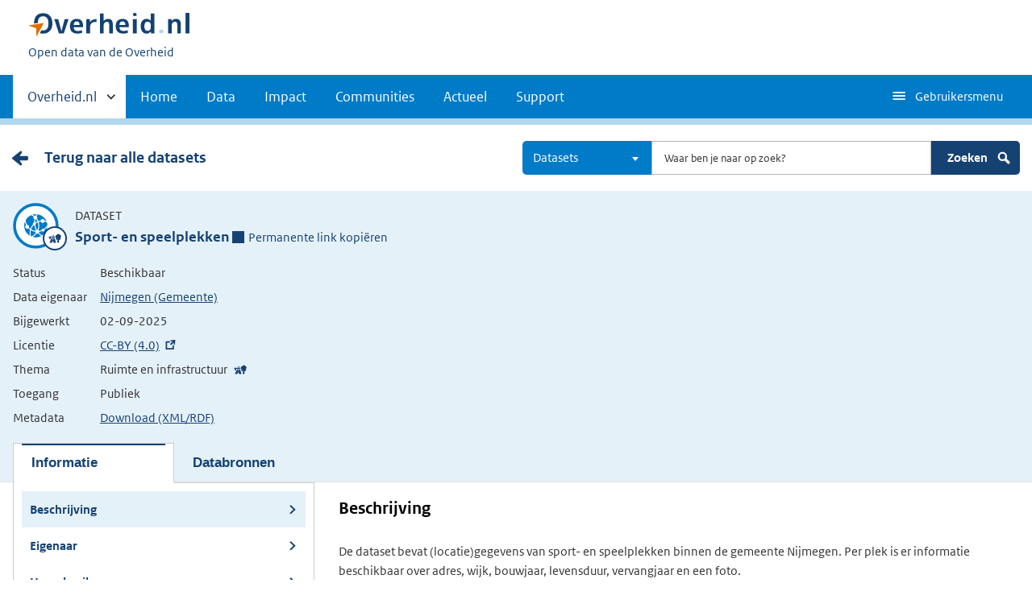

--- FILE ---
content_type: text/html; charset=UTF-8
request_url: https://data.overheid.nl/dataset/odn-sport--en-speelplekken
body_size: 9973
content:

  
<!DOCTYPE html>
<html lang="nl" dir="ltr" prefix="og: https://ogp.me/ns#">
  <head>
    <meta charset="utf-8" />
<link rel="canonical" href="/dataset/odn-sport--en-speelplekken" />
<script type="text/javascript" nonce="42ee518c85b9ac0df8c1521ca26e45f046638f8dd8c873e0531e50ae450cca3a">window.dataLayer = window.dataLayer || [];window.dataLayer.push({"site_name":"DONL","site_env":"production","page_title":"Sport- en speelplekken","page_type":"detailDataset","page_language":"nl","user_type":"anonymous"});</script>
<link rel="canonical" href="https://data.overheid.nl/dataset/odn-sport--en-speelplekken" />
<link rel="image_src" href="/themes/custom/koop_overheid/data-overheid-logo.png" />
<meta property="og:type" content="Web page" />
<meta property="og:url" content="https://data.overheid.nl/dataset/odn-sport--en-speelplekken" />
<meta property="og:title" content="Sport- en speelplekken" />
<meta property="og:image" content="https://data.overheid.nl/themes/custom/koop_overheid/data-overheid-logo.png" />
<meta property="article:author" content="UBR|KOOP: het Kennis- en Exploitatiecentrum voor Officiële Overheidspublicaties" />
<meta name="MobileOptimized" content="width" />
<meta name="HandheldFriendly" content="true" />
<meta name="viewport" content="width=device-width, initial-scale=1.0" />
<link rel="icon" href="/themes/custom/koop_overheid/favicon.ico" type="image/vnd.microsoft.icon" />

    <title>Sport- en speelplekken | Data overheid</title>
    <link rel="stylesheet" media="all" href="/sites/default/files/css/css_4pap7EIoFEvGW5ljZ6y5IoNxvFcHCdh8rFa0z_bcQdM.css?delta=0&amp;language=nl&amp;theme=koop_overheid&amp;include=eJxdi0EKxSAMBS8k9UifpD6qmCbB6Ifevt0VyuyGmb2T5kLzgQWRupn_7I9R0Ure7XRT6IRyY2k2K9A_0SHGJMlp0DHIa-QylpNsr9mW-nr-qCgprpg4M1PgBmGbMdw" />
<link rel="stylesheet" media="all" href="/sites/default/files/css/css_N2kaYP44YwxCDhUxq7nwiOXa9c5RGw9K_jRobjKBu2w.css?delta=1&amp;language=nl&amp;theme=koop_overheid&amp;include=eJxdi0EKxSAMBS8k9UifpD6qmCbB6Ifevt0VyuyGmb2T5kLzgQWRupn_7I9R0Ure7XRT6IRyY2k2K9A_0SHGJMlp0DHIa-QylpNsr9mW-nr-qCgprpg4M1PgBmGbMdw" />

    
  </head>
  <body class="path-dataset route-ckandatasetview search-detail-page" id="body">
    <script type="text/javascript" data-source="piwik-pro" nonce="42ee518c85b9ac0df8c1521ca26e45f046638f8dd8c873e0531e50ae450cca3a">(function(window, document, dataLayerName, id) {window[dataLayerName]=window[dataLayerName]||[],window[dataLayerName].push({start:(new Date).getTime(),event:"stg.start"});var scripts=document.getElementsByTagName('script')[0],tags=document.createElement('script'); function stgCreateCookie(a,b,c){var d="";if(c){var e=new Date;e.setTime(e.getTime()+24*c*60*60*1e3),d="; expires="+e.toUTCString()}document.cookie=a+"="+b+d+"; path=/; Secure"} var isStgDebug=(window.location.href.match("stg_debug")||document.cookie.match("stg_debug"))&&!window.location.href.match("stg_disable_debug");stgCreateCookie("stg_debug",isStgDebug?1:"",isStgDebug?14:-1); var qP=[];dataLayerName!=="dataLayer"&&qP.push("data_layer_name="+dataLayerName),qP.push("use_secure_cookies"),isStgDebug&&qP.push("stg_debug");var qPString=qP.length>0?("?"+qP.join("&")):""; tags.async=!0,tags.src="https://koop.piwik.pro/containers/"+id+".js"+qPString,scripts.parentNode.insertBefore(tags,scripts); !function(a,n,i){a[n]=a[n]||{};for(var c=0;c<i.length;c++)!function(i){a[n][i]=a[n][i]||{},a[n][i].api=a[n][i].api||function(){var a=[].slice.call(arguments,0);"string"==typeof a[0]&&window[dataLayerName].push({event:n+"."+i+":"+a[0],parameters:[].slice.call(arguments,1)})}}(i[c])}(window,"ppms",["tm","cm"]);})(window, document, 'dataLayer', 'd878bc05-70e8-4720-a8e5-e6bbe995b44e');</script>
      <div class="dialog-off-canvas-main-canvas" data-off-canvas-main-canvas>
    
    <header class="header">
    <div class="header__start">
      <div class="container">
        <ul class="skiplinks">
          <li><a href="#content">Direct naar content</a></li>
        </ul>
        <div class="logo ">
                        <div>
      <a href="/" title="Home" rel="home" class="site-branding__logo">
    <img src="/themes/custom/koop_overheid/logo.svg" alt="Logo Overheid.nl, ga naar de startpagina"/>
  </a>

  </div>

              <div>
    
<p class="logo__you-are-here">
  
            <span>Open data van de Overheid</span>
      
</p>

  </div>

                  </div>
        
        <button type="button"
                class="hidden-desktop button button--icon-hamburger button--mobile-nav"
                data-handler="toggle-nav" aria-controls="nav"
                aria-expanded="false">Menu</button>
      </div>
    </div>
    <nav class="header__nav header__nav--closed" id="nav">
      <h2 class="primary-nav-h2">Primaire navigatie</h2>
      <div class="container">
          <div>
    
        
              <ul class="list list--unstyled">
                      <li class="hidden-mobile">
                    <a href="#other-sites" data-handler='toggle-other-sites' data-decorator='init-toggle-other-sites'>            <span class="visually-hidden">Andere sites binnen </span> Overheid.nl
          </a>
        </li>
                                        <li>
          <a href="/" title="Homepage van data.overheid.nl" data-drupal-link-system-path="&lt;front&gt;">Home</a>
                  </li>
                                        <li>
          <a href="/data" title="Landingspagina met links naar alle data en data services" data-drupal-link-system-path="node/4776">Data</a>
                  </li>
                                        <li>
          <a href="/impact" data-drupal-link-system-path="node/4833">Impact</a>
                  </li>
                                        <li>
          <a href="/datacommunities" data-drupal-link-system-path="node/4834">Communities</a>
                  </li>
                                        <li>
          <a href="/actueel" data-drupal-link-system-path="actueel">Actueel</a>
                  </li>
                                        <li>
          <a href="/ondersteuning-donl" data-drupal-link-system-path="node/4832">Support</a>
                  </li>
              </ul>
  


  

  </div>

        <button type="button"
            class="hidden-mobile button button--icon-hamburger-white button--secondary-nav"
            aria-controls="secondary-nav" aria-expanded="false">Gebruikersmenu</button>
        <div id="secondary-nav" class="secondary__nav--closed">
            <div>
    <nav role="navigation" aria-labelledby="block-gebruikersmenu-menu" id="block-gebruikersmenu">
      
  <h2 id="block-gebruikersmenu-menu">Gebruikersmenu</h2>
  

        <div class="profile" data-decorator="init-profile-toggle">
  <a href="/dataset/dataset-publiceren" data-drupal-link-system-path="dataset/dataset-publiceren">Dataset aanmelden</a>
    <p data-toggler><span class="user-icon"></span></p>
    <div class="profile__options" data-toggled id="profile-options-1">
        <h3 class="visually-hidden">Opties:</h3>
        <ul class="list list--unstyled profile__option-list">
                            <li>
                    <a href="/gebruiker/login" data-drupal-link-system-path="gebruiker/login">Inloggen</a>
                </li>
                    </ul>
    </div>
</div>

  </nav>
<div class="language-switcher-language-url" id="block-taalkeuzeinterfacetekst" role="navigation">
  
      <h2>Taalkeuze</h2>
    
      <div class="profile" data-decorator="init-profile-toggle">
  <p data-toggler><span class="languageswitch-icon"></span></p>
  <div class="profile__options" data-toggled id="profile-options-2">
    <h3 class="visually-hidden">Opties:</h3>
    <ul class="list list--unstyled profile__option-list"><li hreflang="en" data-drupal-link-system-path="dataset/odn-sport--en-speelplekken"><a href="/en/dataset/odn-sport--en-speelplekken" class="language-link" hreflang="en" data-drupal-link-system-path="dataset/odn-sport--en-speelplekken">English</a></li><li hreflang="nl" data-drupal-link-system-path="dataset/odn-sport--en-speelplekken" class="is-active" aria-current="page"><a href="/dataset/odn-sport--en-speelplekken" class="language-link is-active" hreflang="nl" data-drupal-link-system-path="dataset/odn-sport--en-speelplekken" aria-current="page">Nederlands</a></li></ul>  </div>
</div>

  </div>

  </div>

        </div>
        <a href="#other-sites" class="hidden-desktop"
           data-handler="toggle-other-sites"
           data-decorator="init-toggle-other-sites">
          <span class="visually-hidden">Andere sites binnen </span>Overheid.nl
        </a>
      </div>
    </nav>
  </header>

  <div class="header__more" id="other-sites">
                              <div class="container paragraph">
      <div class="columns columns--fixed paragraph paragraph--type--linklist-blocks paragraph--view-mode--default">
                                <div class="paragraph paragraph--type--linklist-block paragraph--view-mode--default">
        <div class="content">
      <div class="title">
                            <h2>Berichten over uw Buurt</h2>
      
      </div>
              
            <div><p>Zoals vergunningen, bouwplannen en lokale regelgeving</p>
</div>
            <ul class="list list--linked">
              <li><a href="https://www.overheid.nl/berichten-over-uw-buurt/rondom-uw-woonadres">Rondom uw woonadres</a></li>
              <li><a href="https://www.overheid.nl/berichten-over-uw-buurt">Rondom een zelfgekozen adres</a></li>
          </ul>
  
          </div>
  </div>

            <div class="paragraph paragraph--type--linklist-block paragraph--view-mode--default">
        <div class="content">
      <div class="title">
                            <h2>Dienstverlening</h2>
      
      </div>
              
            <div><p>Zoals belastingen, uitkeringen en subsidies.</p>
</div>
            <ul class="list list--linked">
              <li><a href="https://www.overheid.nl/dienstverlening">Naar dienstverlening</a></li>
          </ul>
  
          </div>
  </div>

            <div class="paragraph paragraph--type--linklist-block paragraph--view-mode--default">
        <div class="content">
      <div class="title">
                            <h2>Beleid &amp; regelgeving</h2>
      
      </div>
              
            <div><p>Officiële publicaties van de overheid.</p>
</div>
            <ul class="list list--linked">
              <li><a href="https://www.overheid.nl/beleid-en-regelgeving">Naar beleid &amp; regelgeving</a></li>
          </ul>
  
          </div>
  </div>

            <div class="paragraph paragraph--type--linklist-block paragraph--view-mode--default">
        <div class="content">
      <div class="title">
                            <h2>Contactgegevens overheden</h2>
      
      </div>
              
            <div><p>Adressen en contactpersonen van overheidsorganisaties.</p>
</div>
            <ul class="list list--linked">
              <li><a href="https://organisaties.overheid.nl/">Naar overheidsorganisaties</a></li>
          </ul>
  
          </div>
  </div>

      
              </div>
    </div>

      
  


  </div>

    <div class="container columns">
    <div class="tabs tabs--justified">
    
    </div>
  </div>

<div id="site-content">
  
<div id="content"></div>
    <div>
    <div data-drupal-messages-fallback class="hidden"></div><div id="block-koop-overheid-mainpagecontent">
  
    
      



  <script type="application/ld+json">
{
  "@context": "http://schema.org/",
  "@type": "Dataset",
  "includedInDataCatalog": "https://data.overheid.nl",
  "name": "Sport- en speelplekken",
  "url": "https://data.overheid.nl/dataset/odn-sport--en-speelplekken",
  "isBasedOn": "Bij deze dataset is een wettelijke grondslag opgenomen d.m.v. een verwijzing naar de wettelijke bepaling op <a href='https://wetten.overheid.nl'>wetten.overheid.nl</a>.",
  "author": {
    "@context": "http://schema.org/",
    "@type": "Organization",
    "name": "Nijmegen (Gemeente)"
  },
  "creator": {
    "@context": "http://schema.org/",
    "@type": "Organization",
    "name": "Nijmegen (Gemeente)"
  },
  "dateModified": "28-10-2024",
  "license": "http://creativecommons.org/licenses/by/4.0/deed.nl",
  "inLanguage": "Nederlands",
  "identifier": "https://opendata.nijmegen.nl/dataset/sport--en-speelplekken",
  "description": "De dataset bevat (locatie)gegevens van sport- en speelplekken binnen de gemeente Nijmegen. Per plek is er informatie beschikbaar over adres, wijk, bouwjaar, levensduur, vervangjaar en een foto. \n\nDeze gegevens worden beschikbaar gesteld via zowel OGC:WFS- als OGC:WMS-diensten, wat betekent dat ze toegankelijk zijn voor webservices in geografische informatiesystemen. \n\nGebruikers hebben daarnaast de mogelijkheid om de data rechtstreeks te downloaden in verschillende bestandsformaten, waaronder SHP, KML, CSV, JSON, GML, en een JPEG visualisatie van de kaartlaag. Hierdoor biedt de dataset diverse opties voor gebruik in uiteenlopende toepassingen, van kaartvisualisaties tot ruimtelijke analyses.",
  "genre": "Ruimte en infrastructuur",
  "workExample": "",
  "version": "",
  "datePublished": "",
  "publisher": {
    "@context": "http://schema.org/",
    "@type": "Organization",
    "name": "Nijmegen (Gemeente)",
    "contactpoint": {
      "@context": "http://schema.org/",
      "@type": "ContactPoint",
      "contactType": "customer support",
      "alternateName": "",
      "name": "Team OpenData, gemeente Nijmegen",
      "email": "opendata@nijmegen.nl",
      "url": "",
      "telephone": ""
    }
  },
  "keywords":  "Vector buitenspelen gezondheid ontwikkeling speelplekken sportveld",
"distribution":[
   {
      "@context": "http://schema.org/",
      "@type": "DataDownload",
      "contentUrl": "https://services.nijmegen.nl/geoservices/extern_Sport_Speel/ows?request=getCapabilities&amp;service=WFS",
      "name": "WFS",
      "description": "De OGC:WFS webservice van de gemeente Nijmegen.",
      "inLanguage": "Nederlands",
              "license": "CC-BY (4.0)",
        "fileFormat":  "OGC:WFS",
"contentSize":  " KB",
"encodingFormat":  "",
"uploadDate":  "2024-09-16T00:00:00",
"dateModified":  ""
    },    {
      "@context": "http://schema.org/",
      "@type": "DataDownload",
      "contentUrl": "https://services.nijmegen.nl/geoservices/extern_Sport_Speel/ows?request=getCapabilities&amp;service=WMS",
      "name": "WMS",
      "description": "De OGC:WMS webservice van de gemeente Nijmegen.",
      "inLanguage": "Nederlands",
              "license": "CC-BY (4.0)",
        "fileFormat":  "OGC:WMS",
"contentSize":  " KB",
"encodingFormat":  "",
"uploadDate":  "2024-09-16T00:00:00",
"dateModified":  ""
    },    {
      "@context": "http://schema.org/",
      "@type": "DataDownload",
      "contentUrl": "https://services.nijmegen.nl/geoservices/extern_Sport_Speel/ows?service=WFS&amp;version=1.0.0&amp;request=GetFeature&amp;typeName=extern_Sport_Speel%3ASPL_SPEELPLEKKEN&amp;outputFormat=application%2Fvnd.google-earth.kml%2Bxml",
      "name": "KML",
      "description": "De dataset in KML(Google Maps) formaat.",
      "inLanguage": "Nederlands",
              "license": "CC-BY (4.0)",
        "fileFormat":  "KML",
"contentSize":  " KB",
"encodingFormat":  "",
"uploadDate":  "2024-09-16T00:00:00",
"dateModified":  ""
    },    {
      "@context": "http://schema.org/",
      "@type": "DataDownload",
      "contentUrl": "https://services.nijmegen.nl/geoservices/extern_Sport_Speel/ows?service=WFS&amp;version=1.0.0&amp;request=GetFeature&amp;typeName=extern_Sport_Speel%3ASPL_SPEELPLEKKEN&amp;outputFormat=SHAPE-ZIP",
      "name": "SHP",
      "description": "De dataset als Shape bestand.",
      "inLanguage": "Nederlands",
              "license": "CC-BY (4.0)",
        "fileFormat":  "SHAPE",
"contentSize":  " KB",
"encodingFormat":  "",
"uploadDate":  "2024-09-16T00:00:00",
"dateModified":  ""
    },    {
      "@context": "http://schema.org/",
      "@type": "DataDownload",
      "contentUrl": "https://services.nijmegen.nl/geoservices/extern_Sport_Speel/ows?service=WFS&amp;version=1.0.0&amp;request=GetFeature&amp;typeName=extern_Sport_Speel%3ASPL_SPEELPLEKKEN&amp;outputFormat=csv",
      "name": "CSV",
      "description": "De dataset in CSV formaat.",
      "inLanguage": "Nederlands",
              "license": "CC-BY (4.0)",
        "fileFormat":  "CSV",
"contentSize":  " KB",
"encodingFormat":  "",
"uploadDate":  "2024-09-16T00:00:00",
"dateModified":  ""
    },    {
      "@context": "http://schema.org/",
      "@type": "DataDownload",
      "contentUrl": "https://services.nijmegen.nl/geoservices/extern_Sport_Speel/ows?service=WFS&amp;version=1.0.0&amp;request=GetFeature&amp;typeName=extern_Sport_Speel%3ASPL_SPEELPLEKKEN&amp;outputFormat=application%2Fgml%2Bxml%3B%20version%3D3.2",
      "name": "GML 3.2",
      "description": "De dataset in GML 3.2 formaat.",
      "inLanguage": "Nederlands",
              "license": "CC-BY (4.0)",
        "fileFormat":  "GML",
"contentSize":  " KB",
"encodingFormat":  "",
"uploadDate":  "2024-09-16T00:00:00",
"dateModified":  ""
    },    {
      "@context": "http://schema.org/",
      "@type": "DataDownload",
      "contentUrl": "https://services.nijmegen.nl/geoservices/extern_Sport_Speel/ows?service=WFS&amp;version=1.0.0&amp;request=GetFeature&amp;typeName=extern_Sport_Speel%3ASPL_SPEELPLEKKEN&amp;outputFormat=application%2Fjson",
      "name": "GeoJSON",
      "description": "De dataset in GeoJSON formaat.",
      "inLanguage": "Nederlands",
              "license": "CC-BY (4.0)",
        "fileFormat":  "JSON",
"contentSize":  " KB",
"encodingFormat":  "",
"uploadDate":  "2024-09-16T00:00:00",
"dateModified":  ""
    },    {
      "@context": "http://schema.org/",
      "@type": "DataDownload",
      "contentUrl": "https://services.nijmegen.nl/geoservices/extern_Sport_Speel/wms?service=WMS&amp;version=1.1.0&amp;request=GetMap&amp;layers=extern_Sport_Speel%3ASPL_SPEELPLEKKEN&amp;bbox=180337%2C422322%2C191124%2C434316&amp;width=707&amp;height=768&amp;srs=EPSG%3A28992&amp;format=image%2Fjpeg",
      "name": "JPEG",
      "description": "Visualisatie van de kaartlaag.",
      "inLanguage": "Nederlands",
              "license": "CC-BY (4.0)",
        "fileFormat":  "JPEG",
"contentSize":  " KB",
"encodingFormat":  "",
"uploadDate":  "2024-09-16T00:00:00",
"dateModified":  ""
    }  ]
}

</script>


  
      <div class="content-item content-characteristics content-characteristics-dataset">
    <div class="content-header">
      <div class="container columns">
                  <div class="backlink"><a href="/datasets" class="link cta__backwards">Terug naar alle datasets</a></div>
                <div class="desktop-search">
          <form class="donl-search-form donl-suggester-form" data-drupal-selector="donl-search-form-2" action="/dataset/odn-sport--en-speelplekken" method="post" id="donl-search-form--2" accept-charset="UTF-8">
  <a name="search" class="search-skip-link" data-drupal-selector="edit-anchor"></a>
<div class="searchbar js-form-wrapper form-wrapper" data-drupal-selector="edit-searchbar" id="edit-searchbar--2">

  <div class="form__element js-form-item form-item js-form-type-select form-item-type-select js-form-item-type-select">

      
  
        
  
  
  
  <select class="select2 form-select" data-minimum-results-for-search="-1" aria-label="Kies resultaatsoort" data-drupal-selector="edit-type-select" id="edit-type-select--2" name="type_select" data-default-value="dataset">
            <option value="">Alles</option>
                <option value="community">Communities</option>
                <option value="dataset" selected="selected">Datasets</option>
                <option value="datarequest">Dataverzoeken</option>
                <option value="dataservice">Dataservices</option>
                <option value="group">Groepen</option>
                <option value="news">Nieuwsberichten</option>
                <option value="organization">Organisaties</option>
                <option value="support">Support pagina's</option>
                <option value="application">Toepassingen</option>
      </select>


  
  
  
  </div>


  <div class="form__element js-form-item form-item js-form-type-textfield form-item-search js-form-item-search">

          <label for="edit-search--2" class="visually-hidden">Zoeken</label>

  
        
  
  
  
  <input autocomplete="off" class="suggester-input form-text input" data-drupal-selector="edit-search" type="text" id="edit-search--2" name="search" value="" size="60" maxlength="128" placeholder="Waar ben je naar op zoek?" />


  
  
  
  </div>
<div class="submit-wrapper js-form-wrapper form-wrapper" data-drupal-selector="edit-submit-wrapper" id="edit-submit-wrapper--2"><input class="button button--primary js-form-submit form-submit input" data-drupal-selector="edit-submit" type="submit" id="edit-submit--2" name="op" value="Zoeken" />
<img class="icon-search" src="/themes/custom/koop_overheid/images/icon-search.svg" alt="" data-drupal-selector="edit-icon" />
</div>
</div>
<div class="suggester-result-container js-form-wrapper form-wrapper" data-drupal-selector="edit-suggestions-full-form-wrapper" id="edit-suggestions-full-form-wrapper--2"></div>
<input autocomplete="off" data-drupal-selector="form-r1pusudn3-qolb9j4jjm-mq7vqdmgek8fwmxpi711es" type="hidden" name="form_build_id" value="form-r1puSUdn3-QolB9J4JJM_Mq7vQDmGEk8FwMxpi711Es" class="input" />
<input data-drupal-selector="edit-donl-search-form-2" type="hidden" name="form_id" value="donl_search_form" class="input" />

</form>

        </div>
        <div class="search mobile-search">
          <form class="donl-search-form donl-suggester-form" data-drupal-selector="donl-search-form" id="donl-mobile-search-form" action="/dataset/odn-sport--en-speelplekken" method="post" accept-charset="UTF-8">
  <a name="search" class="search-skip-link" data-drupal-selector="edit-anchor"></a>
<div class="searchbar js-form-wrapper form-wrapper" data-drupal-selector="edit-searchbar" id="edit-searchbar">

  <div class="form__element js-form-item form-item js-form-type-select form-item-type-select js-form-item-type-select">

      
  
        
  
  
  
  <select class="select2 form-select" data-minimum-results-for-search="-1" aria-label="Kies resultaatsoort" data-drupal-selector="edit-type-select" id="edit-type-select" name="type_select" data-default-value="dataset">
            <option value="">Alles</option>
                <option value="community">Communities</option>
                <option value="dataset" selected="selected">Datasets</option>
                <option value="datarequest">Dataverzoeken</option>
                <option value="dataservice">Dataservices</option>
                <option value="group">Groepen</option>
                <option value="news">Nieuwsberichten</option>
                <option value="organization">Organisaties</option>
                <option value="support">Support pagina's</option>
                <option value="application">Toepassingen</option>
      </select>


  
  
  
  </div>


  <div class="form__element js-form-item form-item js-form-type-textfield form-item-search js-form-item-search">

          <label for="edit-search" class="visually-hidden">Zoeken</label>

  
        
  
  
  
  <input autocomplete="off" class="suggester-input form-text input" data-drupal-selector="edit-search" type="text" id="edit-search" name="search" value="" size="60" maxlength="128" placeholder="Waar ben je naar op zoek?" />


  
  
  
  </div>
<div class="submit-wrapper js-form-wrapper form-wrapper" data-drupal-selector="edit-submit-wrapper" id="edit-submit-wrapper"><input class="button button--primary js-form-submit form-submit input" data-drupal-selector="edit-submit" type="submit" id="edit-submit" name="op" value="Zoeken" />
<img class="icon-search" src="/themes/custom/koop_overheid/images/icon-search.svg" alt="" data-drupal-selector="edit-icon" />
</div>
</div>
<div class="suggester-result-container js-form-wrapper form-wrapper" data-drupal-selector="edit-suggestions-full-form-wrapper" id="edit-suggestions-full-form-wrapper"></div>
<input autocomplete="off" data-drupal-selector="form-hepg1ao62t5bp7nbshpiljag7kpavpe2rvbznezf3bs" type="hidden" name="form_build_id" value="form-HePG1ao62T5BP7NBshpILjAG7KPavPe2RVBZNezf3Bs" class="input" />
<input data-drupal-selector="edit-donl-search-form" type="hidden" name="form_id" value="donl_search_form" class="input" />

</form>

          <span class="search-toggle">
          <svg aria-hidden="true" focusable="false" role="img" xmlns="http://www.w3.org/2000/svg" width="24" height="24">
    <path fill="none" d="M0 0h24v24H0z"/>
    <path fill="#fff" class="path-search-icon"
          d="M20.592 17.77l-4.537-4.536A6.808 6.808 0 0 0 16.87 10c0-3.777-3.073-6.849-6.85-6.849a6.857 6.857 0 0 0-6.85 6.849c0 3.778 3.073 6.851 6.85 6.851 1.154 0 2.24-.29 3.196-.796l4.546 4.545c.71.711 1.869.711 2.58 0l.25-.25a1.825 1.825 0 0 0 0-2.58zM5.87 9.998a4.15 4.15 0 1 1 8.3.002A4.15 4.15 0 0 1 5.87 10z"/>
</svg>

        </span>
        </div>
      </div>
    </div>
    <div class="content-characteristics-background always-on-top">
      <div class="container org-header-container">
        <div>
                      <div class="content-item-title">
                  <span class="content-characteristics-icon">
                        <span class="icon icon--infrastructure"></span>
            </span>

  <div class="info">
    <p class="type">Dataset</p>
    <div class="title-wrapper">
      <h1>Sport- en speelplekken</h1>
        <span class="permanent-link" role="button" tabindex="0" aria-label="Permanente link naar klembord kopiëren">
    <span class="icon--permalink"></span>Permanente link kopiëren<span class="copied">Gekopiëerd</span>
  </span>
  <div class="permalink-copy hidden">https://data.overheid.nl/dataset/0ff2c104-ef73-413f-be38-ac93bf74951e</div>

    </div>
  </div>
            </div>
            <div class="content-item-description">
                <table class="minimal-table">
    <tbody>
        <tr>
      <th scope="row">Status</th>
      <td>Beschikbaar</td>
    </tr>
    <tr>
      <th scope="row">Data eigenaar</th>
      <td><a href="/community/organization/nijmegen_gemeente" class="link">Nijmegen (Gemeente)</a></td>
    </tr>
    <tr>
      <th scope="row">Bijgewerkt</th>
      <td>02-09-2025</td>
    </tr>
    <tr>
      <th scope="row">Licentie</th>
      <td><a href="http://creativecommons.org/licenses/by/4.0/deed.nl"
             target="_blank">CC-BY (4.0)</a>
      </td>
    </tr>

          <tr>
        <th scope="row">Thema</th>
        <td>
          <ul class="theme-list">
                          <li
                class="icon icon--infrastructure">Ruimte en infrastructuur</li>
                      </ul>
        </td>
      </tr>
    
          <tr>
        <th scope="row">Toegang</th>
        <td>
          Publiek
                  </td>
      </tr>
            <tr>
      <th scope="row">Metadata</th>
      <td><a href="https://data.overheid.nl/dataset/odn-sport--en-speelplekken/rdf"
             target="_blank">Download (XML/RDF)</a></td>
    </tr>
    </tbody>
  </table>
            </div>

                                          <ul id="tabs" class="tabs" role="tablist">
                  
                                                              <li id="panel-description-tab" data-target="panel-description" class="active" aria-selected="true" tabindex="0"  role="tab" aria-controls="panel-description">
                        <button class="toggle-panel">Informatie</button>
                        <button class="toggle-panel-anchors" title="Toggle panel"></button>
                      </li>
                                      
                                                              <li id="panel-resources-tab" data-target="panel-resources"  role="tab" aria-controls="panel-resources">
                        <button class="toggle-panel">Databronnen</button>
                        <button class="toggle-panel-anchors" title="Toggle panel"></button>
                      </li>
                                                      </ul>
                                            </div>
              </div>
    </div>
            <div id="panels" class="panels">
       <div id="panel-description" class="panel" role="tabpanel" aria-labelledby="panel-description-tab">
  <div class="panel-description-content">
        


<div class="id-landing-page">
      <ul class="panel-anchors mobile">
                        <li><a href="#description" class="active">Beschrijving </a></li>

                        <li><a href="#owner" class="">Eigenaar </a></li>

                        <li><a href="#reuse" class="">Hergebruik </a></li>

                    
                    
                        <li><a href="#relations" class="">Relaties </a></li>

                        <li><a href="#metadata" class="">Metadata </a></li>

                        <li><a href="#feedback" class="">Feedback </a></li>

            </ul>

  <div class="container">
    <div class="left">
          <ul class="panel-anchors">
                        <li><a href="#description" class="active">Beschrijving </a></li>

                        <li><a href="#owner" class="">Eigenaar </a></li>

                        <li><a href="#reuse" class="">Hergebruik </a></li>

                    
                    
                        <li><a href="#relations" class="">Relaties </a></li>

                        <li><a href="#metadata" class="">Metadata </a></li>

                        <li><a href="#feedback" class="">Feedback </a></li>

            </ul>

      <div class="well dataset-links gray">
        <h2><img src="/themes/custom/koop_overheid/images/icon-info.svg" class="icon-info-img" alt="">Is dit niet de dataset die u zoekt?</h2>
                  <p>U kunt bij ons een verzoek doen om een specifieke dataset aan te vragen.</p>
          <a href="/community/dataverzoeken/dataverzoek-indienen?data_eigenaar=http%3A//standaarden.overheid.nl/owms/terms/Nijmegen_%28gemeente%29&amp;gevraagde_data=Sport-%20en%20speelplekken" class="button bordered">Dataverzoek doen</a>
                <br>
      </div>

              <div class="donl-feedback-block well gray">
  <h2>Feedback</h2>
  <div class="feedback-wrapper">
    <div class="feedback"><span class="icon-thumb-up"></span><span class="visually-hidden">Positief:</span> 0</div>
    <div class="feedback"><span class="icon-thumb-down"></span><span class="visually-hidden">Negatief:</span> 0</div>
    <div class="feedback"><span class="icon-remarks"></span><span class="visually-hidden">Opmerkingen:</span> 0</div>
  </div>
      <a href="/gebruiker/login?destination=/dataset/odn-sport--en-speelplekken%23feedback" class="button bordered">Login om uw feedback te delen</a>
    
</div>

      
              <img src="/sites/default/files/2021-08/download%20%2832%29_0.png" alt="Logo Nijmegen (Gemeente)" class="org-unit-logo">
          </div>
    <div class="right">
            <section>
        <h2 id="description">Beschrijving</h2>
        <div class="characteristics">
          
          
          
          
          
          
          
          
                  </div>
        <div><p>De dataset bevat (locatie)gegevens van sport- en speelplekken binnen de gemeente Nijmegen. Per plek is er informatie beschikbaar over adres, wijk, bouwjaar, levensduur, vervangjaar en een foto.</p>
<p>Deze gegevens worden beschikbaar gesteld via zowel OGC:WFS- als OGC:WMS-diensten, wat betekent dat ze toegankelijk zijn voor webservices in geografische informatiesystemen.</p>
<p>Gebruikers hebben daarnaast de mogelijkheid om de data rechtstreeks te downloaden in verschillende bestandsformaten, waaronder SHP, KML, CSV, JSON, GML, en een JPEG visualisatie van de kaartlaag. Hierdoor biedt de dataset diverse opties voor gebruik in uiteenlopende toepassingen, van kaartvisualisaties tot ruimtelijke analyses.</p>
</div>
                          <div class="tags">
                          <a href="/datasets?facet_keyword%5B0%5D=Vector">Vector</a>
                          <a href="/datasets?facet_keyword%5B0%5D=buitenspelen">buitenspelen</a>
                          <a href="/datasets?facet_keyword%5B0%5D=gezondheid">gezondheid</a>
                          <a href="/datasets?facet_keyword%5B0%5D=ontwikkeling">ontwikkeling</a>
                          <a href="/datasets?facet_keyword%5B0%5D=speelplekken">speelplekken</a>
                          <a href="/datasets?facet_keyword%5B0%5D=sportveld">sportveld</a>
                      </div>
              </section>
                  <section>
        <h2 id="owner">Eigenaar</h2>
        <h3>Gegevens van de aanbieder</h3>
        <dl class="metadata-table">
                      <div>
            <dt>Data eigenaar:</dt>
            <dd >Nijmegen (Gemeente)</dd>
        </div>
    
        </dl>

        <h3>Contactpunt</h3>
        <dl class="metadata-table">
                <div>
      <dt>Afdeling:</dt>
      <dd
                      >Team OpenData, gemeente Nijmegen</dd>
    </div>
  
          
                      <div>
            <dt>E-mailadres:</dt>
            <dd >            <a href="mailto:opendata@nijmegen.nl">opendata@nijmegen.nl</a>
    </dd>
        </div>
    
          
        </dl>

                  <h3>Publicatie</h3>
          <dl class="metadata-table">
                        <div>
            <dt>Publicerende organisatie:</dt>
            <dd >Nijmegen (Gemeente)</dd>
        </div>
    
                        <div>
            <dt>Bron catalogus:</dt>
            <dd >            <a href="https://opendata.nijmegen.nl">https://opendata.nijmegen.nl</a>
    </dd>
        </div>
    
          </dl>
              </section>

            <section>
        <h2 id="reuse">Hergebruik</h2>
        <dl class="metadata-table">
                      <div>
            <dt>Toegang:</dt>
            <dd >Publiek</dd>
        </div>
    
                      <div>
            <dt>Status van de dataset:</dt>
            <dd >Beschikbaar</dd>
        </div>
    
                  </dl>

                  <h3>Licentie en voorwaarden</h3>
          <dl class="metadata-table">
                  <div>
      <dt>Licentie:</dt>
      <dd
                      >            <a href="">CC-BY (4.0)</a>
    </dd>
    </div>
  
              
          </dl>
              </section>

            
            
                    <section>
          <h2 id="relations">Relaties</h2>
          
          
          
                      <h3>Vergelijkbare datasets</h3>
            <ol class="comparable-links">
                              <li><a href="/dataset/22404-speelplekken">Speelplekken</a></li>
                              <li><a href="/dataset/speelplekken">Speelplekken</a></li>
                              <li><a href="/dataset/speelplekken-delft">Speelplekken Delft</a></li>
                              <li><a href="/dataset/groningen-speelplekken-gemeente-groningen">Speelplekken gemeente Groningen</a></li>
                              <li><a href="/dataset/lelystad-speelplaatsen">Lelystad-speelplaatsen</a></li>
                              <li><a href="/dataset/speelplaatsen">Speelplaatsen Den Haag</a></li>
                              <li><a href="/dataset/aantal_locaties_peuterspeelplaatsen_en_kinderopvang">Aantal locaties peuterspeelplaatsen en kinderopvang</a></li>
                              <li><a href="/dataset/aantal_locaties_peuterspeelplaatsen_en_kinderopvang_met_ve">Aantal locaties peuterspeelplaatsen en kinderopvang met VE</a></li>
                              <li><a href="/dataset/speeltoestellen">Speeltoestellen</a></li>
                              <li><a href="/dataset/22471-speeltoestellen">Speeltoestellen</a></li>
                          </ol>
          
                  </section>
      
      <section>
        <h2 id="metadata">Metadata</h2>
        
                  <h3>Versietoelichting</h3>
          <dl class="metadata-table">
                        <div>
            <dt>Frequentie van wijzigingen:</dt>
            <dd >Onbekend</dd>
        </div>
    
          </dl>
        
                  <h3>Taalinstellingen</h3>
                      <h4>Taal dataset</h4>
            <ul class="list list--linked group-links">
                              <li>Nederlands</li>
                          </ul>
                                <h4>Taal van de metadata</h4>
            <ul class="list list--linked group-links">
              <li>Nederlands</li>
            </ul>
                  
                  <h3>Identificatie</h3>
                      <h4>Primaire identificatie van deze dataset</h4>
            <ul class="list list--linked group-links">
              <li>
                            <a href="https://opendata.nijmegen.nl/dataset/sport--en-speelplekken">https://opendata.nijmegen.nl/dataset/sport--en-speelplekken</a>
    
                              </li>
            </ul>
          
                        </section>

      <section class="feedback">
        <h2 id="feedback">Feedback</h2>
        

  <p>
    Geen feedback gevonden.
  </p>

      </section>
    </div>
  </div>
</div>

  </div>
</div>
<div id="panel-resources" class="panel" role="tabpanel" aria-labelledby="panel-resources-tab">
  <div class="panel-resources-content">
        






<div class="id-landing-page">
      <ul class="panel-anchors mobile">
                        <li><a href="#visualisations" class="">Visualisaties (1)</a></li>

                        <li><a href="#webservices" class="">Webservices (2)</a></li>

                        <li><a href="#downloads" class="active">Downloads (5)</a></li>

                    
                    
                        <li><a href="#feedback-resources" class="">Feedback </a></li>

            </ul>

  <div class="container">
    <div class="left">
          <ul class="panel-anchors">
                        <li><a href="#visualisations" class="">Visualisaties (1)</a></li>

                        <li><a href="#webservices" class="">Webservices (2)</a></li>

                        <li><a href="#downloads" class="active">Downloads (5)</a></li>

                    
                    
                        <li><a href="#feedback-resources" class="">Feedback </a></li>

            </ul>

      <div class="well dataset-links gray">
        <h2><img src="/themes/custom/koop_overheid/images/icon-info.svg" class="icon-info-img" alt="">Is dit niet de dataset die u zoekt?</h2>
                  <p>U kunt bij ons een verzoek doen om een specifieke dataset aan te vragen.</p>
          <a href="/community/dataverzoeken/dataverzoek-indienen?data_eigenaar=http%3A//standaarden.overheid.nl/owms/terms/Nijmegen_%28gemeente%29&amp;gevraagde_data=Sport-%20en%20speelplekken" class="button bordered">Dataverzoek doen</a>
                <br>
      </div>
              <div class="donl-feedback-block well gray">
  <h2>Feedback</h2>
  <div class="feedback-wrapper">
    <div class="feedback"><span class="icon-thumb-up"></span><span class="visually-hidden">Positief:</span> 0</div>
    <div class="feedback"><span class="icon-thumb-down"></span><span class="visually-hidden">Negatief:</span> 0</div>
    <div class="feedback"><span class="icon-remarks"></span><span class="visually-hidden">Opmerkingen:</span> 0</div>
  </div>
      <a href="/gebruiker/login?destination=/dataset/odn-sport--en-speelplekken%23feedback" class="button bordered">Login om uw feedback te delen</a>
    
</div>

          </div>
    <div class="right">
      <br>
                    <section>
          <h2 id="visualisations">Visualisaties</h2>
                      <div class="resource">
                              <div class="img-visualisation">
                  <div>
                      <h3>JPEG</h3>
  <div class="resource-header visualisation-resource-header">
    <span class="label">JPEG</span>
    <span class="label label-licence">CC-BY (4.0)</span>
  </div>
  <p>Visualisatie van de kaartlaag.</p>


                    Bron: <a href="https://services.nijmegen.nl/geoservices/extern_Sport_Speel/wms?service=WMS&amp;version=1.1.0&amp;request=GetMap&amp;layers=extern_Sport_Speel%3ASPL_SPEELPLEKKEN&amp;bbox=180337%2C422322%2C191124%2C434316&amp;width=707&amp;height=768&amp;srs=EPSG%3A28992&amp;format=image%2Fjpeg">https://services.nijmegen.nl/geoservices/extern_Sport_Speel/wms?service=WMS&amp;version=1.1.0&amp;request=GetMap&amp;layers=extern_Sport_Speel%3ASPL_SPEELPLEKKEN&amp;bbox=180337%2C422322%2C191124%2C434316&amp;width=707&amp;height=768&amp;srs=EPSG%3A28992&amp;format=image%2Fjpeg</a>
                  </div>
                  <div>
                    <img class="zoom-click" src="https://services.nijmegen.nl/geoservices/extern_Sport_Speel/wms?service=WMS&amp;version=1.1.0&amp;request=GetMap&amp;layers=extern_Sport_Speel%3ASPL_SPEELPLEKKEN&amp;bbox=180337%2C422322%2C191124%2C434316&amp;width=707&amp;height=768&amp;srs=EPSG%3A28992&amp;format=image%2Fjpeg" alt="JPEG">
                  </div>
                </div>
                          </div>
                  </section>
                          <section>
          <h2 id="webservices">Webservices</h2>
                        <div class="resource">
    <div class="resource-header">
      <h3>WFS</h3>
      <span class="label">OGC:WFS</span>
      <span class="label label-licence">CC-BY (4.0)</span>
    </div>

                            <div class="copydata" data-decorator="init-copydata"
       data-config='{ "triggerLabel": "Link kopiëren", "triggerCopiedlabel": "Gekopiëerd", "triggerClass": "copydata__trigger" }'>
    <p class="copydata__datafield js-copydata__datafield">
      https://services.nijmegen.nl/geoservices/extern_Sport_Speel/ows?request=getCapabilities&amp;service=WFS
    </p>
  </div>

          
          <div><p>De OGC:WFS webservice van de gemeente Nijmegen.</p>
</div>
          </div>

                        <div class="resource">
    <div class="resource-header">
      <h3>WMS</h3>
      <span class="label">OGC:WMS</span>
      <span class="label label-licence">CC-BY (4.0)</span>
    </div>

                            <div class="copydata" data-decorator="init-copydata"
       data-config='{ "triggerLabel": "Link kopiëren", "triggerCopiedlabel": "Gekopiëerd", "triggerClass": "copydata__trigger" }'>
    <p class="copydata__datafield js-copydata__datafield">
      https://services.nijmegen.nl/geoservices/extern_Sport_Speel/ows?request=getCapabilities&amp;service=WMS
    </p>
  </div>

          
          <div><p>De OGC:WMS webservice van de gemeente Nijmegen.</p>
</div>
          </div>

                  </section>
      
                    <section>
          <h2 id="downloads">Downloads</h2>
                        <div class="resource">
    <div class="resource-header">
      <h3>KML</h3>
      <span class="label">KML</span>
      <span class="label label-licence">CC-BY (4.0)</span>
    </div>

                  <div>
    <i>Download:</i> <a href="https://services.nijmegen.nl/geoservices/extern_Sport_Speel/ows?service=WFS&amp;version=1.0.0&amp;request=GetFeature&amp;typeName=extern_Sport_Speel%3ASPL_SPEELPLEKKEN&amp;outputFormat=application%2Fvnd.google-earth.kml%2Bxml" class="download-link" target="_blank">https://services.nijmegen.nl/geoservices/extern_Sport_Speel/ows?service=WFS&amp;version=1.0.0&amp;request=GetFeature&amp;typeName=extern_Sport_Speel%3ASPL_SPEELPLEKKEN&amp;outputFormat=application%2Fvnd.google-earth.kml%2Bxml</a>
  </div>

          
          <div><p>De dataset in KML(Google Maps) formaat.</p>
</div>
          </div>

                        <div class="resource">
    <div class="resource-header">
      <h3>SHP</h3>
      <span class="label">SHAPE</span>
      <span class="label label-licence">CC-BY (4.0)</span>
    </div>

                  <div>
    <i>Download:</i> <a href="https://services.nijmegen.nl/geoservices/extern_Sport_Speel/ows?service=WFS&amp;version=1.0.0&amp;request=GetFeature&amp;typeName=extern_Sport_Speel%3ASPL_SPEELPLEKKEN&amp;outputFormat=SHAPE-ZIP" class="download-link" target="_blank">https://services.nijmegen.nl/geoservices/extern_Sport_Speel/ows?service=WFS&amp;version=1.0.0&amp;request=GetFeature&amp;typeName=extern_Sport_Speel%3ASPL_SPEELPLEKKEN&amp;outputFormat=SHAPE-ZIP</a>
  </div>

          
          <div><p>De dataset als Shape bestand.</p>
</div>
          </div>

                        <div class="resource">
    <div class="resource-header">
      <h3>CSV</h3>
      <span class="label">CSV</span>
      <span class="label label-licence">CC-BY (4.0)</span>
    </div>

                  <div>
    <i>Download:</i> <a href="https://services.nijmegen.nl/geoservices/extern_Sport_Speel/ows?service=WFS&amp;version=1.0.0&amp;request=GetFeature&amp;typeName=extern_Sport_Speel%3ASPL_SPEELPLEKKEN&amp;outputFormat=csv" class="download-link" target="_blank">https://services.nijmegen.nl/geoservices/extern_Sport_Speel/ows?service=WFS&amp;version=1.0.0&amp;request=GetFeature&amp;typeName=extern_Sport_Speel%3ASPL_SPEELPLEKKEN&amp;outputFormat=csv</a>
  </div>

          
          <div><p>De dataset in CSV formaat.</p>
</div>
          </div>

                        <div class="resource">
    <div class="resource-header">
      <h3>GML 3.2</h3>
      <span class="label">GML</span>
      <span class="label label-licence">CC-BY (4.0)</span>
    </div>

                  <div>
    <i>Download:</i> <a href="https://services.nijmegen.nl/geoservices/extern_Sport_Speel/ows?service=WFS&amp;version=1.0.0&amp;request=GetFeature&amp;typeName=extern_Sport_Speel%3ASPL_SPEELPLEKKEN&amp;outputFormat=application%2Fgml%2Bxml%3B%20version%3D3.2" class="download-link" target="_blank">https://services.nijmegen.nl/geoservices/extern_Sport_Speel/ows?service=WFS&amp;version=1.0.0&amp;request=GetFeature&amp;typeName=extern_Sport_Speel%3ASPL_SPEELPLEKKEN&amp;outputFormat=application%2Fgml%2Bxml%3B%20version%3D3.2</a>
  </div>

          
          <div><p>De dataset in GML 3.2 formaat.</p>
</div>
          </div>

                        <div class="resource">
    <div class="resource-header">
      <h3>GeoJSON</h3>
      <span class="label">JSON</span>
      <span class="label label-licence">CC-BY (4.0)</span>
    </div>

                  <div>
    <i>Download:</i> <a href="https://services.nijmegen.nl/geoservices/extern_Sport_Speel/ows?service=WFS&amp;version=1.0.0&amp;request=GetFeature&amp;typeName=extern_Sport_Speel%3ASPL_SPEELPLEKKEN&amp;outputFormat=application%2Fjson" class="download-link" target="_blank">https://services.nijmegen.nl/geoservices/extern_Sport_Speel/ows?service=WFS&amp;version=1.0.0&amp;request=GetFeature&amp;typeName=extern_Sport_Speel%3ASPL_SPEELPLEKKEN&amp;outputFormat=application%2Fjson</a>
  </div>

          
          <div><p>De dataset in GeoJSON formaat.</p>
</div>
          </div>

                  </section>
      
            
            
      <section class="feedback">
        <h2 id="feedback-resources">Feedback</h2>
        

  <p>
    Geen feedback gevonden.
  </p>

      </section>
    </div>
  </div>
</div>

  </div>
</div>


       <div class="id-landing-page">
         
         

       </div>
     </div>
      </div>


  </div>

  </div>

</div>
    <div class="footer row--footer" role="contentinfo">
      <div>
                          <div class="container paragraph">
      <div class="columns columns--fixed paragraph paragraph--type--linklist-blocks paragraph--view-mode--default">
                                <div class="paragraph paragraph--type--linklist-block paragraph--view-mode--default">
        <div class="content">
      <div class="title">
                
      </div>
                    <ul class="list list--linked">
              <li><a href="/ondersteuning/algemeen/over-dataoverheidnl">Over deze website</a></li>
              <li><a href="/ondersteuning/algemeen/contact">Contact</a></li>
          </ul>
  
          </div>
  </div>

            <div class="paragraph paragraph--type--linklist-block paragraph--view-mode--default">
        <div class="content">
      <div class="title">
                
      </div>
                    <ul class="list list--linked">
              <li><a href="https://data.overheid.nl/support">Support</a></li>
              <li><a href="/ondersteuning/algemeen/privacy-en-cookies">Privacy en cookies</a></li>
              <li><a href="/ondersteuning/algemeen/toegankelijkheid">Toegankelijkheid</a></li>
              <li><a href="/site-map">Sitemap</a></li>
          </ul>
  
          </div>
  </div>

            <div class="paragraph paragraph--type--linklist-block paragraph--view-mode--default">
        <div class="content">
      <div class="title">
                
      </div>
                    <ul class="list list--linked">
              <li><a href="https://data.overheid.nl/rss/actueel">RSS Feed</a></li>
              <li><a href="https://www.overheid.nl/">Overheid.nl</a></li>
              <li><a href="https://linkeddata.overheid.nl/front/portal/">Linked Data Overheid</a></li>
              <li><a href="https://puc.overheid.nl/">PUC Open Data</a></li>
          </ul>
  
          </div>
  </div>

            <div class="paragraph paragraph--type--linklist-block paragraph--view-mode--default">
        <div class="content">
      <div class="title">
                
      </div>
                    <ul class="list list--linked">
              <li><a href="https://mijn.overheid.nl/">MijnOverheid.nl</a></li>
              <li><a href="https://www.rijksoverheid.nl/">Rijksoverheid.nl</a></li>
              <li><a href="https://ondernemersplein.kvk.nl">Ondernemersplein</a></li>
              <li><a href="https://www.werkenbijdeoverheid.nl/">Werkenbijdeoverheid.nl</a></li>
          </ul>
  
          </div>
  </div>

      
              </div>
    </div>

      
  

  </div>

  </div>

  </div>

    
    <script type="application/json" data-drupal-selector="drupal-settings-json">{"path":{"baseUrl":"\/","pathPrefix":"","currentPath":"dataset\/odn-sport--en-speelplekken","currentPathIsAdmin":false,"isFront":false,"currentLanguage":"nl"},"pluralDelimiter":"\u0003","suppressDeprecationErrors":true,"ajaxPageState":{"libraries":"eJxdjksOwyAMRC-EwpGQAStYENsykLS3L11UTbt7mo9mUgX2angSXi4Lt9ARLBV_47seIqTaiKv_QOhDDHZ0xJkSQbgS7B5sUZpmyOPXwcd411wV0SAnWkHKPsmhwiuMHCk2klEQ_0N7kwjNKaw9Ay3dZ5sKbfsq22Sdq98LZteffeCxnnZ8AZkzW44","theme":"koop_overheid","theme_token":null},"ajaxTrustedUrl":{"form_action_p_pvdeGsVG5zNF_XLGPTvYSKCf43t8qZYSwcfZl2uzM":true},"donl_search":{"suggestor_url":"\/suggest\/"},"csp":{"nonce":"YEOcXm3bGjQuMpWjlTYEUQ"},"user":{"uid":0,"permissionsHash":"b3f0b852f29cca86cc8ab186f96b98eff4b60c286f0e5cc8d08893057e8e0f04"}}</script>
<script src="/core/assets/vendor/jquery/jquery.min.js?v=4.0.0-rc.1"></script>
<script src="/sites/default/files/js/js_vvwI7wv_r0Rwq0iCxMs10HMXfoK6U3dhcrszvgiIvu4.js?scope=footer&amp;delta=1&amp;language=nl&amp;theme=koop_overheid&amp;include=eJxVy0EKgDAMRNELFXKkENPQhpZEYq0eX10Iunv8YbiRwRoyVY6U3TpuQsEVPv52XIhbV2vwArfhQUWSWlZWwoOpAMUt3iPExn-Rczy31NxX9ClRRTOU7gv1C5G1N84"></script>

  </body>
</html>


--- FILE ---
content_type: image/svg+xml
request_url: https://data.overheid.nl/themes/custom/koop_overheid/images/theme-icons/infrastructure.svg
body_size: 343
content:
<svg aria-hidden="true" focusable="false" role="img" xmlns="http://www.w3.org/2000/svg" width="64" height="64"><g fill="#154273"><path d="M15.895 31L5 54h13l1.29-7H25v7h13l-6.658-23H15.895zM25 40h-4.421l.921-5H25v5zM27 16h-4l-2.368 5h7.815z"/><path d="M5 36h5l2-3.2v-3.64l-3.995-.796c-.318-.102-.271-.308-.25-.364h26.168a10.125 10.125 0 0 1-1.598-5H2v5h3v8zM56.147 14.033A7.495 7.495 0 0 0 49.5 10c-3.265 0-6.036 2.09-7.065 5.003-7.238.063-10.174 9.342-4.318 13.574-2.617 4.84-.067 10.472 5.183 11.318l.43-2.088c.79-3.899-.05-5.879-.176-6.193-.166-.415-.033-.565.069-.586 1.46 1.201 1.995 4.79 1.846 6.992-.156 2.28-1.422 13.114-1.459 13.98 0 0 1.968 2 4.99 2s3.99-2 3.99-2l-.594-12.09c.36.053.728.09 1.104.09a7.5 7.5 0 0 0 7.5-7.5 7.46 7.46 0 0 0-1.591-4.608c6.197-3.799 3.894-13.247-3.262-13.86z"/></g></svg>
